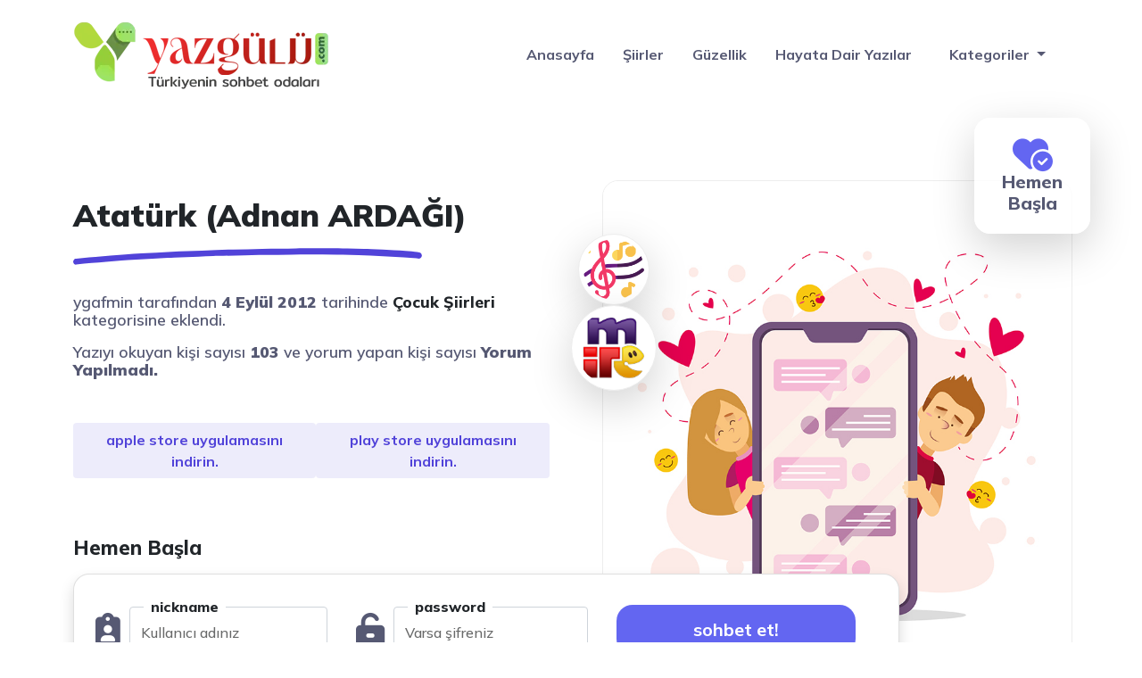

--- FILE ---
content_type: text/html; charset=UTF-8
request_url: https://www.yazgulu.com/cocuk-siirleri/ataturk-adnan-ardagi.html
body_size: 10559
content:
<!DOCTYPE html>
<html itemscope="" itemtype="http://schema.org/WebPage" lang="tr">
<head>
  <meta charset="UTF-8" />
  <meta name="viewport" content="width=device-width, initial-scale=1">
  <meta http-equiv="X-UA-Compatible" content="IE=edge">
  <title>Atatürk (Adnan ARDAĞI) - Yazgulu.com - Güzel sözler, şiirler ve anlamlı aşk sözleri</title>
  <meta name="google" content="notranslate" />
  <meta name="theme-color" content="#ffffff">
  <meta name="owner" content="1001RENK">
  <meta name="author" content="1001RENK">
  <link rel="shortcut icon" href="https://www.yazgulu.com/wp-content/uploads/2023/05/ua-favicon.png">
  <meta http-equiv="X-UA-Compatible" content="IE=edge">
  <link rel="alternate" type="application/rss+xml" title="RSS 2.0" href="https://www.yazgulu.com/feed" />
  <link rel="alternate" type="text/xml" title="RSS .92" href="https://www.yazgulu.com/feed/rss" />
  <link rel="alternate" type="application/atom+xml" title="Atom 0.3" href="https://www.yazgulu.com/feed/atom" />
  <link rel="pingback" href="https://www.yazgulu.com/xmlrpc.php" />
  <link rel="profile" href="https://gmpg.org/xfn/11" />
  <link rel="shortcut icon" href="https://www.yazgulu.com/wp-content/themes/vSohbet/resimler/ua-favicon.png">
  <link rel="stylesheet" href="https://www.yazgulu.com/wp-content/themes/vSohbet/css/bootstrap.min.css" type="text/css" media="screen" />
  <link rel="stylesheet" href="https://www.yazgulu.com/wp-content/themes/vSohbet/style.css" type="text/css" media="screen" />
  <meta name='robots' content='index, follow, max-image-preview:large, max-snippet:-1, max-video-preview:-1' />

	<!-- This site is optimized with the Yoast SEO plugin v20.10 - https://yoast.com/wordpress/plugins/seo/ -->
	<link rel="canonical" href="https://www.yazgulu.com/cocuk-siirleri/ataturk-adnan-ardagi.html" />
	<meta property="og:locale" content="tr_TR" />
	<meta property="og:type" content="article" />
	<meta property="og:title" content="Atatürk (Adnan ARDAĞI) - Yazgulu.com - Güzel sözler, şiirler ve anlamlı aşk sözleri" />
	<meta property="og:description" content=" Şimdi bir deniz varsaPamuk tarlalarıRüzgarlar altındaŞimdi bir tren geçiyorsa ovalardan. Buğday sarısı güneşteBir kuş uçuyorsaŞimdi bir bayrak dalgalanıyorsaAylı yıldızlı&#8230; Yaşamak seninle güzelYaşamak bunun için büyükSevgili Atatürk." />
	<meta property="og:url" content="https://www.yazgulu.com/cocuk-siirleri/ataturk-adnan-ardagi.html" />
	<meta property="og:site_name" content="Yazgulu.com - Güzel sözler, şiirler ve anlamlı aşk sözleri" />
	<meta property="article:published_time" content="2012-09-04T04:29:14+00:00" />
	<meta name="author" content="ygafmin" />
	<meta name="twitter:card" content="summary_large_image" />
	<meta name="twitter:label1" content="Yazan:" />
	<meta name="twitter:data1" content="ygafmin" />
	<script type="application/ld+json" class="yoast-schema-graph">{"@context":"https://schema.org","@graph":[{"@type":"WebPage","@id":"https://www.yazgulu.com/cocuk-siirleri/ataturk-adnan-ardagi.html","url":"https://www.yazgulu.com/cocuk-siirleri/ataturk-adnan-ardagi.html","name":"Atatürk (Adnan ARDAĞI) - Yazgulu.com - Güzel sözler, şiirler ve anlamlı aşk sözleri","isPartOf":{"@id":"https://www.yazgulu.com/#website"},"datePublished":"2012-09-04T04:29:14+00:00","dateModified":"2012-09-04T04:29:14+00:00","author":{"@id":"https://www.yazgulu.com/#/schema/person/b47d99565be909e216dbf054ef1fa9b0"},"breadcrumb":{"@id":"https://www.yazgulu.com/cocuk-siirleri/ataturk-adnan-ardagi.html#breadcrumb"},"inLanguage":"tr","potentialAction":[{"@type":"ReadAction","target":["https://www.yazgulu.com/cocuk-siirleri/ataturk-adnan-ardagi.html"]}]},{"@type":"BreadcrumbList","@id":"https://www.yazgulu.com/cocuk-siirleri/ataturk-adnan-ardagi.html#breadcrumb","itemListElement":[{"@type":"ListItem","position":1,"name":"Anasayfa","item":"https://www.yazgulu.com/"},{"@type":"ListItem","position":2,"name":"Atatürk (Adnan ARDAĞI)"}]},{"@type":"WebSite","@id":"https://www.yazgulu.com/#website","url":"https://www.yazgulu.com/","name":"Yazgulu.com - Güzel sözler, şiirler ve anlamlı aşk sözleri","description":"Yazgülü Sohbet - Mobil sohbet, sohbet odaları, Chat odaları, Canlı sohbet, Online Chat, Yaz gülü Chat, Yazgulu sohbet ve Chat ortamı ve daha fazlasını içerir.","potentialAction":[{"@type":"SearchAction","target":{"@type":"EntryPoint","urlTemplate":"https://www.yazgulu.com/?s={search_term_string}"},"query-input":"required name=search_term_string"}],"inLanguage":"tr"},{"@type":"Person","@id":"https://www.yazgulu.com/#/schema/person/b47d99565be909e216dbf054ef1fa9b0","name":"ygafmin","image":{"@type":"ImageObject","inLanguage":"tr","@id":"https://www.yazgulu.com/#/schema/person/image/","url":"https://secure.gravatar.com/avatar/b9953f8fe3c554570f5becf2145ae3d1?s=96&d=mm&r=g","contentUrl":"https://secure.gravatar.com/avatar/b9953f8fe3c554570f5becf2145ae3d1?s=96&d=mm&r=g","caption":"ygafmin"},"url":"https://www.yazgulu.com/author/ygafmin"}]}</script>
	<!-- / Yoast SEO plugin. -->


<link rel='dns-prefetch' href='//secure.gravatar.com' />
<link rel='dns-prefetch' href='//stats.wp.com' />
<link rel='dns-prefetch' href='//cdnjs.cloudflare.com' />
<link rel='dns-prefetch' href='//use.fontawesome.com' />
<link rel='dns-prefetch' href='//fonts.googleapis.com' />
<link rel='dns-prefetch' href='//v0.wordpress.com' />
<link rel='dns-prefetch' href='//widgets.wp.com' />
<link rel='dns-prefetch' href='//s0.wp.com' />
<link rel='dns-prefetch' href='//0.gravatar.com' />
<link rel='dns-prefetch' href='//1.gravatar.com' />
<link rel='dns-prefetch' href='//2.gravatar.com' />
<link rel='dns-prefetch' href='//i0.wp.com' />
<link rel="alternate" type="application/rss+xml" title="Yazgulu.com - Güzel sözler, şiirler ve anlamlı aşk sözleri &raquo; Atatürk (Adnan ARDAĞI) yorum beslemesi" href="https://www.yazgulu.com/cocuk-siirleri/ataturk-adnan-ardagi.html/feed" />
<script type="text/javascript">
window._wpemojiSettings = {"baseUrl":"https:\/\/s.w.org\/images\/core\/emoji\/14.0.0\/72x72\/","ext":".png","svgUrl":"https:\/\/s.w.org\/images\/core\/emoji\/14.0.0\/svg\/","svgExt":".svg","source":{"concatemoji":"https:\/\/www.yazgulu.com\/wp-includes\/js\/wp-emoji-release.min.js?ver=6.2.8"}};
/*! This file is auto-generated */
!function(e,a,t){var n,r,o,i=a.createElement("canvas"),p=i.getContext&&i.getContext("2d");function s(e,t){p.clearRect(0,0,i.width,i.height),p.fillText(e,0,0);e=i.toDataURL();return p.clearRect(0,0,i.width,i.height),p.fillText(t,0,0),e===i.toDataURL()}function c(e){var t=a.createElement("script");t.src=e,t.defer=t.type="text/javascript",a.getElementsByTagName("head")[0].appendChild(t)}for(o=Array("flag","emoji"),t.supports={everything:!0,everythingExceptFlag:!0},r=0;r<o.length;r++)t.supports[o[r]]=function(e){if(p&&p.fillText)switch(p.textBaseline="top",p.font="600 32px Arial",e){case"flag":return s("\ud83c\udff3\ufe0f\u200d\u26a7\ufe0f","\ud83c\udff3\ufe0f\u200b\u26a7\ufe0f")?!1:!s("\ud83c\uddfa\ud83c\uddf3","\ud83c\uddfa\u200b\ud83c\uddf3")&&!s("\ud83c\udff4\udb40\udc67\udb40\udc62\udb40\udc65\udb40\udc6e\udb40\udc67\udb40\udc7f","\ud83c\udff4\u200b\udb40\udc67\u200b\udb40\udc62\u200b\udb40\udc65\u200b\udb40\udc6e\u200b\udb40\udc67\u200b\udb40\udc7f");case"emoji":return!s("\ud83e\udef1\ud83c\udffb\u200d\ud83e\udef2\ud83c\udfff","\ud83e\udef1\ud83c\udffb\u200b\ud83e\udef2\ud83c\udfff")}return!1}(o[r]),t.supports.everything=t.supports.everything&&t.supports[o[r]],"flag"!==o[r]&&(t.supports.everythingExceptFlag=t.supports.everythingExceptFlag&&t.supports[o[r]]);t.supports.everythingExceptFlag=t.supports.everythingExceptFlag&&!t.supports.flag,t.DOMReady=!1,t.readyCallback=function(){t.DOMReady=!0},t.supports.everything||(n=function(){t.readyCallback()},a.addEventListener?(a.addEventListener("DOMContentLoaded",n,!1),e.addEventListener("load",n,!1)):(e.attachEvent("onload",n),a.attachEvent("onreadystatechange",function(){"complete"===a.readyState&&t.readyCallback()})),(e=t.source||{}).concatemoji?c(e.concatemoji):e.wpemoji&&e.twemoji&&(c(e.twemoji),c(e.wpemoji)))}(window,document,window._wpemojiSettings);
</script>
<style type="text/css">
img.wp-smiley,
img.emoji {
	display: inline !important;
	border: none !important;
	box-shadow: none !important;
	height: 1em !important;
	width: 1em !important;
	margin: 0 0.07em !important;
	vertical-align: -0.1em !important;
	background: none !important;
	padding: 0 !important;
}
</style>
	<link rel='stylesheet' id='fa5-css' href='https://cdnjs.cloudflare.com/ajax/libs/font-awesome/6.2.1/css/all.min.css?ver=6.2.1' type='text/css' media='all' />
<link rel='stylesheet' id='fa5-v4-shims-css' href='https://use.fontawesome.com/releases/v5.13.0/css/v4-shims.css?ver=5.13.0' type='text/css' media='all' />
<link rel='stylesheet' id='wp-block-library-css' href='https://www.yazgulu.com/wp-includes/css/dist/block-library/style.min.css?ver=6.2.8' type='text/css' media='all' />
<style id='wp-block-library-inline-css' type='text/css'>
.has-text-align-justify{text-align:justify;}
</style>
<link rel='stylesheet' id='jetpack-videopress-video-block-view-css' href='https://www.yazgulu.com/wp-content/plugins/jetpack/jetpack_vendor/automattic/jetpack-videopress/build/block-editor/blocks/video/view.css?minify=false&#038;ver=34ae973733627b74a14e' type='text/css' media='all' />
<link rel='stylesheet' id='mediaelement-css' href='https://www.yazgulu.com/wp-includes/js/mediaelement/mediaelementplayer-legacy.min.css?ver=4.2.17' type='text/css' media='all' />
<link rel='stylesheet' id='wp-mediaelement-css' href='https://www.yazgulu.com/wp-includes/js/mediaelement/wp-mediaelement.min.css?ver=6.2.8' type='text/css' media='all' />
<link rel='stylesheet' id='classic-theme-styles-css' href='https://www.yazgulu.com/wp-includes/css/classic-themes.min.css?ver=6.2.8' type='text/css' media='all' />
<style id='global-styles-inline-css' type='text/css'>
body{--wp--preset--color--black: #000000;--wp--preset--color--cyan-bluish-gray: #abb8c3;--wp--preset--color--white: #ffffff;--wp--preset--color--pale-pink: #f78da7;--wp--preset--color--vivid-red: #cf2e2e;--wp--preset--color--luminous-vivid-orange: #ff6900;--wp--preset--color--luminous-vivid-amber: #fcb900;--wp--preset--color--light-green-cyan: #7bdcb5;--wp--preset--color--vivid-green-cyan: #00d084;--wp--preset--color--pale-cyan-blue: #8ed1fc;--wp--preset--color--vivid-cyan-blue: #0693e3;--wp--preset--color--vivid-purple: #9b51e0;--wp--preset--gradient--vivid-cyan-blue-to-vivid-purple: linear-gradient(135deg,rgba(6,147,227,1) 0%,rgb(155,81,224) 100%);--wp--preset--gradient--light-green-cyan-to-vivid-green-cyan: linear-gradient(135deg,rgb(122,220,180) 0%,rgb(0,208,130) 100%);--wp--preset--gradient--luminous-vivid-amber-to-luminous-vivid-orange: linear-gradient(135deg,rgba(252,185,0,1) 0%,rgba(255,105,0,1) 100%);--wp--preset--gradient--luminous-vivid-orange-to-vivid-red: linear-gradient(135deg,rgba(255,105,0,1) 0%,rgb(207,46,46) 100%);--wp--preset--gradient--very-light-gray-to-cyan-bluish-gray: linear-gradient(135deg,rgb(238,238,238) 0%,rgb(169,184,195) 100%);--wp--preset--gradient--cool-to-warm-spectrum: linear-gradient(135deg,rgb(74,234,220) 0%,rgb(151,120,209) 20%,rgb(207,42,186) 40%,rgb(238,44,130) 60%,rgb(251,105,98) 80%,rgb(254,248,76) 100%);--wp--preset--gradient--blush-light-purple: linear-gradient(135deg,rgb(255,206,236) 0%,rgb(152,150,240) 100%);--wp--preset--gradient--blush-bordeaux: linear-gradient(135deg,rgb(254,205,165) 0%,rgb(254,45,45) 50%,rgb(107,0,62) 100%);--wp--preset--gradient--luminous-dusk: linear-gradient(135deg,rgb(255,203,112) 0%,rgb(199,81,192) 50%,rgb(65,88,208) 100%);--wp--preset--gradient--pale-ocean: linear-gradient(135deg,rgb(255,245,203) 0%,rgb(182,227,212) 50%,rgb(51,167,181) 100%);--wp--preset--gradient--electric-grass: linear-gradient(135deg,rgb(202,248,128) 0%,rgb(113,206,126) 100%);--wp--preset--gradient--midnight: linear-gradient(135deg,rgb(2,3,129) 0%,rgb(40,116,252) 100%);--wp--preset--duotone--dark-grayscale: url('#wp-duotone-dark-grayscale');--wp--preset--duotone--grayscale: url('#wp-duotone-grayscale');--wp--preset--duotone--purple-yellow: url('#wp-duotone-purple-yellow');--wp--preset--duotone--blue-red: url('#wp-duotone-blue-red');--wp--preset--duotone--midnight: url('#wp-duotone-midnight');--wp--preset--duotone--magenta-yellow: url('#wp-duotone-magenta-yellow');--wp--preset--duotone--purple-green: url('#wp-duotone-purple-green');--wp--preset--duotone--blue-orange: url('#wp-duotone-blue-orange');--wp--preset--font-size--small: 13px;--wp--preset--font-size--medium: 20px;--wp--preset--font-size--large: 36px;--wp--preset--font-size--x-large: 42px;--wp--preset--spacing--20: 0.44rem;--wp--preset--spacing--30: 0.67rem;--wp--preset--spacing--40: 1rem;--wp--preset--spacing--50: 1.5rem;--wp--preset--spacing--60: 2.25rem;--wp--preset--spacing--70: 3.38rem;--wp--preset--spacing--80: 5.06rem;--wp--preset--shadow--natural: 6px 6px 9px rgba(0, 0, 0, 0.2);--wp--preset--shadow--deep: 12px 12px 50px rgba(0, 0, 0, 0.4);--wp--preset--shadow--sharp: 6px 6px 0px rgba(0, 0, 0, 0.2);--wp--preset--shadow--outlined: 6px 6px 0px -3px rgba(255, 255, 255, 1), 6px 6px rgba(0, 0, 0, 1);--wp--preset--shadow--crisp: 6px 6px 0px rgba(0, 0, 0, 1);}:where(.is-layout-flex){gap: 0.5em;}body .is-layout-flow > .alignleft{float: left;margin-inline-start: 0;margin-inline-end: 2em;}body .is-layout-flow > .alignright{float: right;margin-inline-start: 2em;margin-inline-end: 0;}body .is-layout-flow > .aligncenter{margin-left: auto !important;margin-right: auto !important;}body .is-layout-constrained > .alignleft{float: left;margin-inline-start: 0;margin-inline-end: 2em;}body .is-layout-constrained > .alignright{float: right;margin-inline-start: 2em;margin-inline-end: 0;}body .is-layout-constrained > .aligncenter{margin-left: auto !important;margin-right: auto !important;}body .is-layout-constrained > :where(:not(.alignleft):not(.alignright):not(.alignfull)){max-width: var(--wp--style--global--content-size);margin-left: auto !important;margin-right: auto !important;}body .is-layout-constrained > .alignwide{max-width: var(--wp--style--global--wide-size);}body .is-layout-flex{display: flex;}body .is-layout-flex{flex-wrap: wrap;align-items: center;}body .is-layout-flex > *{margin: 0;}:where(.wp-block-columns.is-layout-flex){gap: 2em;}.has-black-color{color: var(--wp--preset--color--black) !important;}.has-cyan-bluish-gray-color{color: var(--wp--preset--color--cyan-bluish-gray) !important;}.has-white-color{color: var(--wp--preset--color--white) !important;}.has-pale-pink-color{color: var(--wp--preset--color--pale-pink) !important;}.has-vivid-red-color{color: var(--wp--preset--color--vivid-red) !important;}.has-luminous-vivid-orange-color{color: var(--wp--preset--color--luminous-vivid-orange) !important;}.has-luminous-vivid-amber-color{color: var(--wp--preset--color--luminous-vivid-amber) !important;}.has-light-green-cyan-color{color: var(--wp--preset--color--light-green-cyan) !important;}.has-vivid-green-cyan-color{color: var(--wp--preset--color--vivid-green-cyan) !important;}.has-pale-cyan-blue-color{color: var(--wp--preset--color--pale-cyan-blue) !important;}.has-vivid-cyan-blue-color{color: var(--wp--preset--color--vivid-cyan-blue) !important;}.has-vivid-purple-color{color: var(--wp--preset--color--vivid-purple) !important;}.has-black-background-color{background-color: var(--wp--preset--color--black) !important;}.has-cyan-bluish-gray-background-color{background-color: var(--wp--preset--color--cyan-bluish-gray) !important;}.has-white-background-color{background-color: var(--wp--preset--color--white) !important;}.has-pale-pink-background-color{background-color: var(--wp--preset--color--pale-pink) !important;}.has-vivid-red-background-color{background-color: var(--wp--preset--color--vivid-red) !important;}.has-luminous-vivid-orange-background-color{background-color: var(--wp--preset--color--luminous-vivid-orange) !important;}.has-luminous-vivid-amber-background-color{background-color: var(--wp--preset--color--luminous-vivid-amber) !important;}.has-light-green-cyan-background-color{background-color: var(--wp--preset--color--light-green-cyan) !important;}.has-vivid-green-cyan-background-color{background-color: var(--wp--preset--color--vivid-green-cyan) !important;}.has-pale-cyan-blue-background-color{background-color: var(--wp--preset--color--pale-cyan-blue) !important;}.has-vivid-cyan-blue-background-color{background-color: var(--wp--preset--color--vivid-cyan-blue) !important;}.has-vivid-purple-background-color{background-color: var(--wp--preset--color--vivid-purple) !important;}.has-black-border-color{border-color: var(--wp--preset--color--black) !important;}.has-cyan-bluish-gray-border-color{border-color: var(--wp--preset--color--cyan-bluish-gray) !important;}.has-white-border-color{border-color: var(--wp--preset--color--white) !important;}.has-pale-pink-border-color{border-color: var(--wp--preset--color--pale-pink) !important;}.has-vivid-red-border-color{border-color: var(--wp--preset--color--vivid-red) !important;}.has-luminous-vivid-orange-border-color{border-color: var(--wp--preset--color--luminous-vivid-orange) !important;}.has-luminous-vivid-amber-border-color{border-color: var(--wp--preset--color--luminous-vivid-amber) !important;}.has-light-green-cyan-border-color{border-color: var(--wp--preset--color--light-green-cyan) !important;}.has-vivid-green-cyan-border-color{border-color: var(--wp--preset--color--vivid-green-cyan) !important;}.has-pale-cyan-blue-border-color{border-color: var(--wp--preset--color--pale-cyan-blue) !important;}.has-vivid-cyan-blue-border-color{border-color: var(--wp--preset--color--vivid-cyan-blue) !important;}.has-vivid-purple-border-color{border-color: var(--wp--preset--color--vivid-purple) !important;}.has-vivid-cyan-blue-to-vivid-purple-gradient-background{background: var(--wp--preset--gradient--vivid-cyan-blue-to-vivid-purple) !important;}.has-light-green-cyan-to-vivid-green-cyan-gradient-background{background: var(--wp--preset--gradient--light-green-cyan-to-vivid-green-cyan) !important;}.has-luminous-vivid-amber-to-luminous-vivid-orange-gradient-background{background: var(--wp--preset--gradient--luminous-vivid-amber-to-luminous-vivid-orange) !important;}.has-luminous-vivid-orange-to-vivid-red-gradient-background{background: var(--wp--preset--gradient--luminous-vivid-orange-to-vivid-red) !important;}.has-very-light-gray-to-cyan-bluish-gray-gradient-background{background: var(--wp--preset--gradient--very-light-gray-to-cyan-bluish-gray) !important;}.has-cool-to-warm-spectrum-gradient-background{background: var(--wp--preset--gradient--cool-to-warm-spectrum) !important;}.has-blush-light-purple-gradient-background{background: var(--wp--preset--gradient--blush-light-purple) !important;}.has-blush-bordeaux-gradient-background{background: var(--wp--preset--gradient--blush-bordeaux) !important;}.has-luminous-dusk-gradient-background{background: var(--wp--preset--gradient--luminous-dusk) !important;}.has-pale-ocean-gradient-background{background: var(--wp--preset--gradient--pale-ocean) !important;}.has-electric-grass-gradient-background{background: var(--wp--preset--gradient--electric-grass) !important;}.has-midnight-gradient-background{background: var(--wp--preset--gradient--midnight) !important;}.has-small-font-size{font-size: var(--wp--preset--font-size--small) !important;}.has-medium-font-size{font-size: var(--wp--preset--font-size--medium) !important;}.has-large-font-size{font-size: var(--wp--preset--font-size--large) !important;}.has-x-large-font-size{font-size: var(--wp--preset--font-size--x-large) !important;}
.wp-block-navigation a:where(:not(.wp-element-button)){color: inherit;}
:where(.wp-block-columns.is-layout-flex){gap: 2em;}
.wp-block-pullquote{font-size: 1.5em;line-height: 1.6;}
</style>
<link rel='stylesheet' id='csf-google-web-fonts-_prefix_my_options-css' href='//fonts.googleapis.com/css?family=Barlow%3A600%3Alatin-ext%7CLato%3A900%3Alatin%7COld+Standard+TT%7CBarlow%3A600%3Alatin-ext%7CLato%3A900%3Alatin%7COld+Standard+TT' type='text/css' media='all' />
<link rel='stylesheet' id='jetpack_css-css' href='https://www.yazgulu.com/wp-content/plugins/jetpack/css/jetpack.css?ver=12.3.1' type='text/css' media='all' />
<script type='text/javascript' id='jetpack_related-posts-js-extra'>
/* <![CDATA[ */
var related_posts_js_options = {"post_heading":"h4"};
/* ]]> */
</script>
<script type='text/javascript' src='https://www.yazgulu.com/wp-content/plugins/jetpack/_inc/build/related-posts/related-posts.min.js?ver=20211209' id='jetpack_related-posts-js'></script>
<link rel="https://api.w.org/" href="https://www.yazgulu.com/wp-json/" /><link rel="alternate" type="application/json" href="https://www.yazgulu.com/wp-json/wp/v2/posts/1304" /><link rel="EditURI" type="application/rsd+xml" title="RSD" href="https://www.yazgulu.com/xmlrpc.php?rsd" />
<link rel="wlwmanifest" type="application/wlwmanifest+xml" href="https://www.yazgulu.com/wp-includes/wlwmanifest.xml" />
<meta name="generator" content="WordPress 6.2.8" />
<link rel='shortlink' href='https://wp.me/p842O1-l2' />
<link rel="alternate" type="application/json+oembed" href="https://www.yazgulu.com/wp-json/oembed/1.0/embed?url=https%3A%2F%2Fwww.yazgulu.com%2Fcocuk-siirleri%2Fataturk-adnan-ardagi.html" />
<link rel="alternate" type="text/xml+oembed" href="https://www.yazgulu.com/wp-json/oembed/1.0/embed?url=https%3A%2F%2Fwww.yazgulu.com%2Fcocuk-siirleri%2Fataturk-adnan-ardagi.html&#038;format=xml" />
	<style>img#wpstats{display:none}</style>
		<link rel="icon" href="https://i0.wp.com/www.yazgulu.com/wp-content/uploads/2023/05/ua-favicon.png?fit=32%2C28&#038;ssl=1" sizes="32x32" />
<link rel="icon" href="https://i0.wp.com/www.yazgulu.com/wp-content/uploads/2023/05/ua-favicon.png?fit=151%2C133&#038;ssl=1" sizes="192x192" />
<link rel="apple-touch-icon" href="https://i0.wp.com/www.yazgulu.com/wp-content/uploads/2023/05/ua-favicon.png?fit=151%2C133&#038;ssl=1" />
<meta name="msapplication-TileImage" content="https://i0.wp.com/www.yazgulu.com/wp-content/uploads/2023/05/ua-favicon.png?fit=151%2C133&#038;ssl=1" />
  <!-- Google tag (gtag.js) -->
<script async src="https://www.googletagmanager.com/gtag/js?id=UA-263604044-1"></script>
<script>
  window.dataLayer = window.dataLayer || [];
  function gtag(){dataLayer.push(arguments);}
  gtag('js', new Date());

  gtag('config', 'UA-263604044-1');
</script>
</head>

<body>
  <header class="navbar-sticky">
    <nav class="navbar navbar-expand-lg menu">
      <div class="container">

  <a class="navbar-brand" href="https://www.yazgulu.com">
  <img src="https://www.yazgulu.com/wp-content/uploads/2023/06/logo-1.webp" alt="Atatürk (Adnan ARDAĞI) - Yazgulu.com - Güzel sözler, şiirler ve anlamlı aşk sözleri" width="100" height="100" />
 </a>  
      
       
        <button class="navbar-toggler" type="button" data-bs-toggle="collapse" data-bs-target="#navbarSupportedContent"
          aria-controls="navbarSupportedContent" aria-expanded="false" aria-label="Toggle navigation">
          <span><i class="fa-solid fa-bars"></i></span>
        </button>
        <div class="collapse navbar-collapse" id="navbarSupportedContent">
<ul id="menu-header" class="navbar-nav ms-auto mb-2 mb-lg-0 asp-menu"><li id="menu-item-16524" class="menu-item menu-item-type-custom menu-item-object-custom menu-item-home menu-item-16524"><a href="https://www.yazgulu.com">Anasayfa</a></li>
<li id="menu-item-16550" class="menu-item menu-item-type-taxonomy menu-item-object-category menu-item-16550"><a href="https://www.yazgulu.com/./siir-bahcesi">Şiirler</a></li>
<li id="menu-item-16548" class="menu-item menu-item-type-taxonomy menu-item-object-category menu-item-16548"><a href="https://www.yazgulu.com/./guzellik">Güzellik</a></li>
<li id="menu-item-16549" class="menu-item menu-item-type-taxonomy menu-item-object-category menu-item-16549"><a href="https://www.yazgulu.com/./hayata-dair-yazilar">Hayata Dair Yazılar</a></li>
</ul>       <li class="nav-item dropdown">
              <a class="nav-link dropdown-toggle" href="#" role="button" data-bs-toggle="dropdown"
                aria-expanded="false">
                Kategoriler
              </a>
              <ul class="dropdown-menu">
<li>	<li class="cat-item cat-item-25"><a href="https://www.yazgulu.com/./anneler-gunu-mesajlari">Anneler günü mesajları</a>
</li>
	<li class="cat-item cat-item-26"><a href="https://www.yazgulu.com/./ask-sevgi-mesajlari">Aşk Sevgi Mesajları</a>
</li>
	<li class="cat-item cat-item-31"><a href="https://www.yazgulu.com/./ayrilik-ayrilma-mesajlari">Ayrılık ayrılma Mesajları</a>
</li>
	<li class="cat-item cat-item-33"><a href="https://www.yazgulu.com/./bayram-mesajlari">Bayram mesajları</a>
</li>
	<li class="cat-item cat-item-6"><a href="https://www.yazgulu.com/./cocuk-sagligi">Çocuk Sağlığı</a>
</li>
	<li class="cat-item cat-item-14"><a href="https://www.yazgulu.com/./cocuk-siirleri">Çocuk Şiirleri</a>
</li>
	<li class="cat-item cat-item-23"><a href="https://www.yazgulu.com/./dagarcik">Dağarcık</a>
</li>
	<li class="cat-item cat-item-10"><a href="https://www.yazgulu.com/./diyet-fitnes">Diyet &amp; Fitnes</a>
</li>
	<li class="cat-item cat-item-9"><a href="https://www.yazgulu.com/./diyetler">Diyetler</a>
</li>
	<li class="cat-item cat-item-28"><a href="https://www.yazgulu.com/./dogum-gunu-mesajlari">Doğum günü Mesajları</a>
</li>
	<li class="cat-item cat-item-27"><a href="https://www.yazgulu.com/./dostluk-mesajlari">Dostluk Mesajları</a>
</li>
	<li class="cat-item cat-item-373"><a href="https://www.yazgulu.com/./dua-bahcesi">Dua Bahçesi</a>
</li>
	<li class="cat-item cat-item-584"><a href="https://www.yazgulu.com/./english-poems">English Poems</a>
</li>
	<li class="cat-item cat-item-8"><a href="https://www.yazgulu.com/./estetik">Estetik</a>
</li>
	<li class="cat-item cat-item-30"><a href="https://www.yazgulu.com/./evlilik-kutlama-mesajlari">Evlilik kutlama Mesajları</a>
</li>
	<li class="cat-item cat-item-1"><a href="https://www.yazgulu.com/./genel">Genel</a>
</li>
	<li class="cat-item cat-item-11"><a href="https://www.yazgulu.com/./guzellik">Güzellik</a>
</li>
	<li class="cat-item cat-item-41"><a href="https://www.yazgulu.com/./hayata-dair-yazilar">Hayata Dair Yazılar</a>
</li>
	<li class="cat-item cat-item-36"><a href="https://www.yazgulu.com/./kadir-gecesi">Kadir Gecesi</a>
</li>
	<li class="cat-item cat-item-5"><a href="https://www.yazgulu.com/./kadin-sagligi">Kadın Sağlığı</a>
</li>
	<li class="cat-item cat-item-35"><a href="https://www.yazgulu.com/./kandil-mesajlari">Kandil mesajları</a>
</li>
	<li class="cat-item cat-item-42"><a href="https://www.yazgulu.com/./kissalar">Kıssalar</a>
</li>
	<li class="cat-item cat-item-61"><a href="https://www.yazgulu.com/./komik-yazilar">Komik Yazılar</a>
</li>
	<li class="cat-item cat-item-65"><a href="https://www.yazgulu.com/./oyku">Öykü</a>
</li>
	<li class="cat-item cat-item-32"><a href="https://www.yazgulu.com/./ozlem-hasret-mesajlari">Özlem hasret Mesajları</a>
</li>
	<li class="cat-item cat-item-38"><a href="https://www.yazgulu.com/./ozlu-sozler">Özlü Sözler</a>
</li>
	<li class="cat-item cat-item-29"><a href="https://www.yazgulu.com/./ozur-mesajlari">Özür Mesajları</a>
</li>
	<li class="cat-item cat-item-725"><a href="https://www.yazgulu.com/./resimli-guzel-sozler">Resimli Güzel Sözler</a>
</li>
	<li class="cat-item cat-item-22"><a href="https://www.yazgulu.com/./saglik-haberleri">Sağlık Haberleri</a>
</li>
	<li class="cat-item cat-item-17"><a href="https://www.yazgulu.com/./sevgi-ve-arkadaslik">Sevgi ve Arkadaşlık</a>
</li>
	<li class="cat-item cat-item-34"><a href="https://www.yazgulu.com/./sevgililer-gunu-mesajlari">Sevgililer günü mesajları</a>
</li>
	<li class="cat-item cat-item-21"><a href="https://www.yazgulu.com/./sevgiliye-mektup">Sevgiliye Mektup</a>
</li>
	<li class="cat-item cat-item-62"><a href="https://www.yazgulu.com/./siir-bahcesi">Şiirler</a>
</li>
	<li class="cat-item cat-item-679"><a href="https://www.yazgulu.com/./sohbet-odalari">Sohbet Odaları</a>
</li>
	<li class="cat-item cat-item-67"><a href="https://www.yazgulu.com/./tanitim-yazilari">Tanıtım Yazıları</a>
</li>
	<li class="cat-item cat-item-12"><a href="https://www.yazgulu.com/./yazgulu-yazilar">Yazgulu Yazılar</a>
</li>
	<li class="cat-item cat-item-43"><a href="https://www.yazgulu.com/./yemek-ve-pasta-tarifleri">Yemek ve Pasta Tarifleri</a>
<ul class='children'>
	<li class="cat-item cat-item-48"><a href="https://www.yazgulu.com/./yemek-ve-pasta-tarifleri/borekler">Börekler</a>
</li>
	<li class="cat-item cat-item-56"><a href="https://www.yazgulu.com/./yemek-ve-pasta-tarifleri/corbalar">Çorbalar</a>
</li>
	<li class="cat-item cat-item-50"><a href="https://www.yazgulu.com/./yemek-ve-pasta-tarifleri/dondurmalar">Dondurmalar</a>
</li>
	<li class="cat-item cat-item-60"><a href="https://www.yazgulu.com/./yemek-ve-pasta-tarifleri/hamur-isleri">Hamur İşleri</a>
</li>
	<li class="cat-item cat-item-374"><a href="https://www.yazgulu.com/./yemek-ve-pasta-tarifleri/kekler">Kekler</a>
</li>
	<li class="cat-item cat-item-45"><a href="https://www.yazgulu.com/./yemek-ve-pasta-tarifleri/kurabiyeler">Kurabiyeler</a>
</li>
	<li class="cat-item cat-item-44"><a href="https://www.yazgulu.com/./yemek-ve-pasta-tarifleri/pastalar">Pastalar</a>
</li>
	<li class="cat-item cat-item-59"><a href="https://www.yazgulu.com/./yemek-ve-pasta-tarifleri/pilavlar-makarnalar">Pilavlar &amp; Makarnalar</a>
</li>
	<li class="cat-item cat-item-52"><a href="https://www.yazgulu.com/./yemek-ve-pasta-tarifleri/tatlilar">Tatlılar</a>
</li>
	<li class="cat-item cat-item-46"><a href="https://www.yazgulu.com/./yemek-ve-pasta-tarifleri/yumurtalar-omletler">Yumurtalar &amp; Omletler</a>
</li>
</ul>
</li>
	<li class="cat-item cat-item-37"><a href="https://www.yazgulu.com/./yeni-yil-mesajlari">Yeni yıl mesajları</a>
</li>
</li>
              </ul>
 </li>
        </div>

      </div>
    </nav>
  </header>
<div class="container sohbet-alani">
        <div class="row g-4 g-lg-5"">
  <div class=" col-lg-6 position-relative mb-4 mb-md-0 Sohbet-alani-yazi">
            <h1 class="mb-4 mt-md-5 display-5 detay-baslik-yazi">Atatürk (Adnan ARDAĞI)                <svg width="390.5px" height="21.5px" viewBox="0 0 445.5 21.5" class="cizgisi">
                    <path class="fill-primary opacity-7"
                        d="M409.9,2.6c-9.7-0.6-19.5-1-29.2-1.5c-3.2-0.2-6.4-0.2-9.7-0.3c-7-0.2-14-0.4-20.9-0.5 c-3.9-0.1-7.8-0.2-11.7-0.3c-1.1,0-2.3,0-3.4,0c-2.5,0-5.1,0-7.6,0c-11.5,0-23,0-34.5,0c-2.7,0-5.5,0.1-8.2,0.1 c-6.8,0.1-13.6,0.2-20.3,0.3c-7.7,0.1-15.3,0.1-23,0.3c-12.4,0.3-24.8,0.6-37.1,0.9c-7.2,0.2-14.3,0.3-21.5,0.6 c-12.3,0.5-24.7,1-37,1.5c-6.7,0.3-13.5,0.5-20.2,0.9C112.7,5.3,99.9,6,87.1,6.7C80.3,7.1,73.5,7.4,66.7,8 C54,9.1,41.3,10.1,28.5,11.2c-2.7,0.2-5.5,0.5-8.2,0.7c-5.5,0.5-11,1.2-16.4,1.8c-0.3,0-0.7,0.1-1,0.1c-0.7,0.2-1.2,0.5-1.7,1 C0.4,15.6,0,16.6,0,17.6c0,1,0.4,2,1.1,2.7c0.7,0.7,1.8,1.2,2.7,1.1c6.6-0.7,13.2-1.5,19.8-2.1c6.1-0.5,12.3-1,18.4-1.6 c6.7-0.6,13.4-1.1,20.1-1.7c2.7-0.2,5.4-0.5,8.1-0.7c10.4-0.6,20.9-1.1,31.3-1.7c6.5-0.4,13-0.7,19.5-1.1c2.7-0.1,5.4-0.3,8.1-0.4 c10.3-0.4,20.7-0.8,31-1.2c6.3-0.2,12.5-0.5,18.8-0.7c2.1-0.1,4.2-0.2,6.3-0.2c11.2-0.3,22.3-0.5,33.5-0.8 c6.2-0.1,12.5-0.3,18.7-0.4c2.2-0.1,4.4-0.1,6.7-0.1c11.5-0.1,23-0.2,34.6-0.4c7.2-0.1,14.4-0.1,21.6-0.1c12.2,0,24.5,0.1,36.7,0.1 c2.4,0,4.8,0.1,7.2,0.2c6.8,0.2,13.5,0.4,20.3,0.6c5.1,0.2,10.1,0.3,15.2,0.4c3.6,0.1,7.2,0.4,10.8,0.6c10.6,0.6,21.1,1.2,31.7,1.8 c2.7,0.2,5.4,0.4,8,0.6c2.9,0.2,5.8,0.4,8.6,0.7c0.4,0.1,0.9,0.2,1.3,0.3c1.1,0.2,2.2,0.2,3.2-0.4c0.9-0.5,1.6-1.5,1.9-2.5 c0.6-2.2-0.7-4.5-2.9-5.2c-1.9-0.5-3.9-0.7-5.9-0.9c-1.4-0.1-2.7-0.3-4.1-0.4c-2.6-0.3-5.2-0.4-7.9-0.6 C419.7,3.1,414.8,2.9,409.9,2.6z" />
                </svg>
            </h1>
            <div class="col-lg-12 detay-headeraciklamayazi">
                <p>
                ygafmin tarafından <strong>4 Eylül 2012</strong> tarihinde <a href="https://www.yazgulu.com/./cocuk-siirleri" rel="category tag">Çocuk Şiirleri</a> kategorisine eklendi.
                </p>
                <p>Yazıyı okuyan kişi sayısı <b>103</b> ve yorum yapan kişi sayısı <b>Yorum Yapılmadı.</b> </p>
            </div>
      <div class="hstack gap-4 align-items-center">
        
      <a href="/#apple" class="btn btn-primary-soft mb-0" title="apple store">apple store uygulamasını indirin.</a>
 
      <a href="/https://play.google.com/store/apps/details?id=com.asp.trsohbetnet" class="btn btn-primary-soft mb-0" title="play store">play store uygulamasını indirin.</a>
      </div>
    </div>
    <div class="col-lg-6 position-relative sohbet-alani-img">
      <img src="https://www.yazgulu.com/wp-content/themes/vSohbet/resimler/sohbet-alani-resim.jpg" alt="sohbet" width="800" height="900" />
      <div
        class="vstack gap-5 align-items-center position-absolute top-0 start-0 d-none d-md-flex ms-n3 radyo-dinle-btn">
        <a href="/https://www.yazgulu.com/radyo" title="Yazgülü Radyo"  class="animate__animated animate__heartBeat">
          <img class="icon-lg shadow-lg rounded-circle" src="https://www.yazgulu.com/wp-content/themes/vSohbet/resimler/radyo.png" width="50" height="50" alt="avatar">
        </a>
        <a href="/mirc.rar" title="Türkçe mIRC" class="animate__animated animate__heartBeat">
          <img class="icon-xl shadow-lg rounded-circle" src="https://www.yazgulu.com/wp-content/themes/vSohbet/resimler/mirc.png" width="50" height="50" alt="avatar">
        </a>
      </div>
      <div class="position-absolute top-0 end-0 z-index-1 mt-n4 animate__animated animate__backInDown">
        <div class=" text-center shadow-lg hemen-baglan-btn">
          <a href="/sohbet" title="Hemen Başla"><i class="fa-solid fa-heart-circle-check"></i> <br>Hemen Başla</a>
        </div>
      </div>
    </div>  </div>
  <div class="row">
    <div class="col-xl-10 position-relative mt-n3 mt-xl-n9">
      <h2 class="d-none d-xl-block mb-3 sohbettebaglanin">Hemen Başla</h2>
      <form class="card shadow position-relative p-4 pe-md-5 pb-5 pb-md-4 sohbet-form" action="https://www.yazgulu.com/sohbet" method="GET">
        <div class="row g-4 align-items-center">
          <!-- Location -->
          <div class="col-lg-4">
            <div class="form-control-border form-control-transparent form-fs-md d-flex">
              <i class="fa-solid fa-clipboard-user"></i>
              <div class="w-100">
                <label class="form-label">nickname</label>
                <div class="dropdown guest-selector me-2">
                  <input type="text" name="nickname" class="form-guest-selector form-control selection-result"
                    placeholder="Kullanıcı adınız">
                </div>
              </div>
            </div>
          </div>
          <div class="col-lg-4">
            <div class="form-control-border form-control-transparent form-fs-md d-flex">
              <i class="fa-solid fa-unlock-keyhole"></i>
              <div class="w-100">
                <label class="form-label">password</label>
                <div class="dropdown guest-selector me-2">
                  <input type="password" name="password" class="form-guest-selector form-control selection-result"
                    placeholder="Varsa şifreniz" autocomplete="on">
                </div>
              </div>
            </div>
          </div>
          <div class="col-lg-4">
            <button type="submit" class="btn w-100 btn-baglan">sohbet et!</button>
          </div>
        </div>
    </div>
    </form>
  
  </div>
    <section class="detay-geneli">
        <div class="container">
                <div class="col-md-12 detay-yazi-ic">
                <p><p> <br />Şimdi bir deniz varsa<br />Pamuk tarlaları<br />Rüzgarlar altında<br />Şimdi bir tren geçiyorsa ovalardan.</p>
<p>Buğday sarısı güneşte<br />Bir kuş uçuyorsa<br />Şimdi bir bayrak dalgalanıyorsa<br />Aylı yıldızlı&#8230;</p>
<p>Yaşamak seninle güzel<br />Yaşamak bunun için büyük<br />Sevgili Atatürk.</p>
<div class='sharedaddy sd-block sd-like jetpack-likes-widget-wrapper jetpack-likes-widget-unloaded' id='like-post-wrapper-119174789-1304-6915b4154e7f4' data-src='https://widgets.wp.com/likes/#blog_id=119174789&amp;post_id=1304&amp;origin=www.yazgulu.com&amp;obj_id=119174789-1304-6915b4154e7f4' data-name='like-post-frame-119174789-1304-6915b4154e7f4' data-title='Beğen veya Tekrar Blogla'><h3 class="sd-title">Bunu beğen:</h3><div class='likes-widget-placeholder post-likes-widget-placeholder' style='height: 55px;'><span class='button'><span>Beğen</span></span> <span class="loading">Yükleniyor...</span></div><span class='sd-text-color'></span><a class='sd-link-color'></a></div>
<div id='jp-relatedposts' class='jp-relatedposts' >
	<h3 class="jp-relatedposts-headline"><em>İlgili</em></h3>
</div></p>
                    <div class="col-md-12 etiketler">
                        <h4>Konuya ait etiketler</h4>
                         
                    </div>
                                    <div class="clearfix"></div>
                    <div class="container detay-makaleler-alani">
                        <div class="row">
                            <div class="col-12 makaleler-alani-baslik">
                                <h2 class="mb-0">Benzer Yazılar</h2>
                            </div>
                        </div>

                        <div class="row row-cols-1 row-cols-sm-2 row-cols-md-3 row-cols-lg-4">
                        		<div class="col-md-4">
		<div class="col-md-12 makaleler">
              <div class="col-md-12 makale-resimi">
              <a href="https://www.yazgulu.com/cocuk-siirleri/cocukluk-2.html" title="Çocukluk">
              <img width="2048" height="2048" src="https://i0.wp.com/www.yazgulu.com/wp-content/uploads/2023/04/9C7DF27F-EFD9-4786-A7D2-03A348C69276.jpeg?fit=2048%2C2048&amp;ssl=1" class="img-thumbnail wp-post-image" alt="Çocukluk" decoding="async" loading="lazy" title="Çocukluk" srcset="https://i0.wp.com/www.yazgulu.com/wp-content/uploads/2023/04/9C7DF27F-EFD9-4786-A7D2-03A348C69276.jpeg?w=2048&amp;ssl=1 2048w, https://i0.wp.com/www.yazgulu.com/wp-content/uploads/2023/04/9C7DF27F-EFD9-4786-A7D2-03A348C69276.jpeg?resize=300%2C300&amp;ssl=1 300w, https://i0.wp.com/www.yazgulu.com/wp-content/uploads/2023/04/9C7DF27F-EFD9-4786-A7D2-03A348C69276.jpeg?resize=1024%2C1024&amp;ssl=1 1024w, https://i0.wp.com/www.yazgulu.com/wp-content/uploads/2023/04/9C7DF27F-EFD9-4786-A7D2-03A348C69276.jpeg?resize=150%2C150&amp;ssl=1 150w, https://i0.wp.com/www.yazgulu.com/wp-content/uploads/2023/04/9C7DF27F-EFD9-4786-A7D2-03A348C69276.jpeg?resize=768%2C768&amp;ssl=1 768w, https://i0.wp.com/www.yazgulu.com/wp-content/uploads/2023/04/9C7DF27F-EFD9-4786-A7D2-03A348C69276.jpeg?resize=1536%2C1536&amp;ssl=1 1536w" sizes="(max-width: 2048px) 100vw, 2048px" data-attachment-id="16213" data-permalink="https://www.yazgulu.com/cocuk-siirleri/cocukluk-2.html/attachment/9c7df27f-efd9-4786-a7d2-03a348c69276" data-orig-file="https://i0.wp.com/www.yazgulu.com/wp-content/uploads/2023/04/9C7DF27F-EFD9-4786-A7D2-03A348C69276.jpeg?fit=2048%2C2048&amp;ssl=1" data-orig-size="2048,2048" data-comments-opened="1" data-image-meta="{&quot;aperture&quot;:&quot;0&quot;,&quot;credit&quot;:&quot;&quot;,&quot;camera&quot;:&quot;&quot;,&quot;caption&quot;:&quot;&quot;,&quot;created_timestamp&quot;:&quot;0&quot;,&quot;copyright&quot;:&quot;&quot;,&quot;focal_length&quot;:&quot;0&quot;,&quot;iso&quot;:&quot;0&quot;,&quot;shutter_speed&quot;:&quot;0&quot;,&quot;title&quot;:&quot;&quot;,&quot;orientation&quot;:&quot;1&quot;}" data-image-title="9C7DF27F-EFD9-4786-A7D2-03A348C69276" data-image-description="" data-image-caption="" data-medium-file="https://i0.wp.com/www.yazgulu.com/wp-content/uploads/2023/04/9C7DF27F-EFD9-4786-A7D2-03A348C69276.jpeg?fit=300%2C300&amp;ssl=1" data-large-file="https://i0.wp.com/www.yazgulu.com/wp-content/uploads/2023/04/9C7DF27F-EFD9-4786-A7D2-03A348C69276.jpeg?fit=1024%2C1024&amp;ssl=1" /> 
              </a>
              </div>
              <div class="col-md-12 makale-baslik">
                <h2><a href="https://www.yazgulu.com/cocuk-siirleri/cocukluk-2.html" title="Çocukluk">Çocukluk</a></h2>
              </div>
			  </div>
			              </div>
        		<div class="col-md-4">
		<div class="col-md-12 makaleler">
              <div class="col-md-12 makale-resimi">
              <a href="https://www.yazgulu.com/cocuk-siirleri/atamdan-emanet.html" title="ATAMDAN EMANET">
               
              </a>
              </div>
              <div class="col-md-12 makale-baslik">
                <h2><a href="https://www.yazgulu.com/cocuk-siirleri/atamdan-emanet.html" title="ATAMDAN EMANET">ATAMDAN EMANET</a></h2>
              </div>
			  </div>
			              </div>
        		<div class="col-md-4">
		<div class="col-md-12 makaleler">
              <div class="col-md-12 makale-resimi">
              <a href="https://www.yazgulu.com/cocuk-siirleri/tavsanim-fistik.html" title="TAVŞANIM FISTIK">
               
              </a>
              </div>
              <div class="col-md-12 makale-baslik">
                <h2><a href="https://www.yazgulu.com/cocuk-siirleri/tavsanim-fistik.html" title="TAVŞANIM FISTIK">TAVŞANIM FISTIK</a></h2>
              </div>
			  </div>
			              </div>
                                </div>
                    </div>
                </div>
				  <div class="col-md-12 yorumlarimiz">
			<!-- Düzenlemeye buradan başlayabilirsiniz. -->
<div class="spe-title5"><h4><i class="icon-chat-1"></i>Görüşlerinizi bize yazın </h4></div>
<div class="do-comment m25" style="padding: 0px;">
    <div class="do-comment m25" style="margin-bottom: 20px;">
<ul class="yorumlistele" style="padding:0px;">
</ul>
        </div>
<div id="respond">
<h4>
<div class="col-md-12"></div><span class="cancel-comment-reply">
<small><a rel="nofollow" id="cancel-comment-reply-link" href="/cocuk-siirleri/ataturk-adnan-ardagi.html#respond" style="display:none;">Cevabı iptal etmek için tıklayın.</a></small>
</span>
</h4>
<form action="https://www.yazgulu.com/wp-comments-post.php" method="post" id="commentform">
	<div class="do-comment m25" style="padding: 0px;">
</div>
    <div class="do-comment m25">
<script type="text/javascript">
//<![CDATA[
(function() {
document.write(' <div class="do-com-col"><input type="text" name="author" id="author" class="form-control1" placeholder="İsim" style="margin-bottom:10px;" tabindex="1" style="color:#fff;" /></div> ');
document.write(' <div class="do-com-col"><input type="text" name="email" id="email" class="form-control1" placeholder="E-Posta Adresiniz" style="margin-bottom:10px;" tabindex="2" style="color:#fff;" /></div>');

})();
//]]>
</script>
<script type="text/javascript">
//<![CDATA[
(function() {
document.write('<div class="do-com-col"><textarea class="form-control1" name="comment" placeholder="Mesajınız" tabindex="5"></textarea></div>');
})();
//]]>
</script>
<button type="submit" id="submit" name="submit" class="btn btn-yorum-gonder">Yorum yap</button>
<input type='hidden' name='comment_post_ID' value='1304' id='comment_post_ID' />
<input type='hidden' name='comment_parent' id='comment_parent' value='0' />
</form>
</div>
</div>
</div>		</div>
        </div>
    </section>
    <section>
    

--- FILE ---
content_type: text/css
request_url: https://www.yazgulu.com/wp-content/themes/vSohbet/style.css
body_size: 2870
content:
/*
Theme Name: 1001RENK SOHBET√¹
Theme URI: 1001RENK.COM & 1001RENK.NET
Description: 1001RENK SOHBET√¹ Teması. Wordpress Alt Yapısı Kullanılarak Kodlanmıştır.
Author:  1001RENK SOHBET√¹ Wordpress Tema * Domain Adına Lisanslanarak Kullanılmaktadır.
Version: 1.1
*/
/* 1001RENK */
@import url('https://fonts.googleapis.com/css2?family=Mulish:wght@400;500;600;700;800;900;1000&display=swap');
::-webkit-scrollbar {width: 5px;background-color: #eaeaea;border-left: 0px solid #0f3b77;}
::-webkit-scrollbar-thumb {background-color: #0a0111;}
::-webkit-scrollbar-thumb:hover {background-color: #212121;}
.btn {font-family: 'Mulish', sans-serif !important; font-style: normal;}
body, html {font-family: 'Mulish', sans-serif !important; background: #fff}
a {transition: all 0.5s; text-decoration: none;}
a:hover {transition: all 0.5s;}
header {padding: 0px;background-color: #fff;}
header {transition: all 0.2s;}
.aspmenu {position: fixed !important;top: 0;left: 0;width: 100%;animation: navbar-show .50s ease-in-out; box-shadow: 0 .275rem 1.25rem rgba(11, 15, 25, .05), 0 .25rem .5625rem rgba(11, 15, 25, .03);  z-index: 1031}
.menu .asp-buton {display: none;}
.aspmenu .menu .asp-buton {display:flex; background-color: #6366f1 !important; padding: 10px; color: #fff;}
.aspmenu .menu .asp-buton:hover {background: rgb(177, 150, 229) !important; color: rgb(255, 255, 255); transition: all 0.5s ease 0s;}
.nav-link {color: #565973; font-weight: 700;border-radius: 8px;}
.nav-link:hover {color: #fff; background-color: #6366f1; border-radius: 8px;}
.nav-item {padding: 10px;}
.yazi-logo {font-weight: 800;font-size: 35px;color: #5143d9;}
.asp-menu li a {color: #565973;font-weight: 700;border-radius: 8px;padding: 0.5rem 1rem;}
.asp-menu li a:hover {color: #fff;background-color: #6366f1; border-radius: 8px;}
.navbar-brand img {width: 290px; height:96px;}
.dropdown-menu { border: none;box-shadow: 0 0.125rem 0.125rem -0.125rem rgb(31 27 45 / 8%), 0 0.25rem 0.75rem rgb(31 27 45 / 8%);  background-color: #fff}
.dropdown-item {padding: 10px  !important; color: #565973  !important; font-weight: 700  !important;}
.dropdown-menu {border-radius: 18px  !important; padding: 10px  !important;max-height: 500px;overflow: auto;}
.dropdown-menu li a {border-radius: 8px  !important; display: block; width: 100%;padding: 0.25rem 1rem;clear: both;font-weight: 400;color: #212529;text-align: inherit;text-decoration: none; white-space: nowrap;background-color: transparent; border: 0;padding: 10px;olor: #565973;font-weight: 700;}
.cat-item {margin-bottom:5px}
.dropdown-menu li a:hover {background: #6366f1; color: #fff  !important;}
.dropdown {list-style:none}
.dropdown:hover .dropdown-menu {display: block;margin-top: 0;}
ul .dropdown:hover > .dropdown-menu {display:block !important;  animation: dropdown-show .2s  !important;}
ul .dropdown > .dropdown-menu {display:none  !important;}
.sohbet-alani {margin-top: 50px;}
.sohbet-yazi {font-weight: 900; font-size: 3.5em;}
.fill-primary {fill: #5143d9 !important;}
.Sohbet-alani-yazi p {color: #565973; font-size: 1.1em; font-weight: 600;}
.btn-primary-soft {color: #5143d9;background-color: rgba(81, 67, 217, 0.1); font-weight: 700;}
.sohbet-alani-img {padding: 30px 20px 30px 35px;}
.sohbet-alani-img img {max-width: 100%; height: auto; border-radius: 18px; position: relative;border:1px solid #ededed}
.radyo-dinle-btn a .icon-lg {margin-top: 90px;}
.hemen-baglan-btn {background: rgba(255, 255, 255, 0.836); padding: 20px; border-radius: 18px; margin-top: -40px; width:130px; height:130px}
.hemen-baglan-btn a {color: #565973 !important; font-weight: 800; font-size: 20px; line-height: 20px;}
.hemen-baglan-btn a i {color: #6366f1; font-size: 40px;}
.icon-lg {width: 5rem !important;height: 5rem !important;line-height: 3.5rem;text-align: center;font-size: 1.2rem; background-color: #fff; padding: 5px; float: center;}
.icon-lg:hover {opacity: 0.8;}
.icon-xl:hover {opacity: 0.8;}
.icon-xl {width: 6rem !important;height: 6rem !important;line-height: 5rem;text-align: center;font-size: 1.9rem;background-color: #fff; padding: 5px; border:3px solid #6366f1;}
.mt-xl-n9 {margin-top: -16rem !important;}
.sohbet-form {border-radius: 18px;}
.sohbettebaglanin { font-size: 22px; font-weight: 800;}
.form-control-border .form-guest-selector {margin-top: -1.2rem;padding-top: 1rem !important;padding-bottom: 0.8rem !important;color: var(--bs-gray-900);}
.form-fs-md .form-guest-selector {font-weight: 500;font-size: 1rem;color: var(--bs-gray-900);}
.form-control-border .form-label {background-color: #fff; position: relative;z-index: 9;margin-left: 1rem;padding: 0 8px;border-radius: 0.5rem;}
.form-label {margin-bottom: 0.5rem;font-weight: 400;color: #212529; font-weight: 800;}
.fa-clipboard-user {font-size: 2.3rem !important; margin-top: 20px; margin-right: 10px; color: #565973;}
.fa-unlock-keyhole {font-size: 2.3rem !important; margin-top: 20px; margin-right: 10px; color: #565973;}
.form-control::placeholder {color: #686969;opacity: 1; font-weight: 500 !important;}
.form-control {font-weight: 700 !important;}
label {display: inline-block;}
.form-control-transparent .form-control {background: transparent !important;}
.btn-baglan {background-color: #6366f1; color: #fff; font-size: 20px; font-weight: 700; padding: 12px; margin-top: 10px; border-radius: 18px;transition: all 0.5s;}
.btn-baglan:hover {background-color: #b196e5; color: #fff;transition: all 0.5s;}
.makaleler-alani {margin-top: 50px}
.makaleler-alani-baslik {margin-bottom: 50px;}
.makaleler-alani-baslik h2 {font-weight: 900;}
.makaleler-alani-baslik p {font-weight: 700; color: #565973;}
.makale-resimi img {width: 100%; height:400px; border-radius: 18px; object-fit: fill;}
.kategorisi a {left: 5px;bottom: 36px !important;color: #fff !important;background-color: #212529;padding: 3px 10px;border-radius: 12px;font-size: 14px;position: relative;}
ul.post-categories {padding:0px; margin:0px}
ul.post-categories li {float:left; list-style:none}
.kategorisi a:hover {background-color: #6366f1; color: #fff;}
.makale-basligi {margin-top: 18px;}
.makale-basligi h2  {font-weight: 900; font-size: 18px; float:left; width:100%; margin-top:-15px}
.makale-basligi h2 a {color: #212529;}
.makaleler-ici:hover .makale-resimi img {opacity: 0.8;}
.makaleler-ici:hover .makale-basligi h2 a {color: #6366f1;} 
.tanitim-yeri {margin-top: 100px;}
.fill-asp {fill: #b196e5 !important; opacity: 0.8; vertical-align: middle;}
.position-relative {position: relative !important;}
.tanitim-resim-alani img {width: 100%; height: auto; border-radius: 18px !important;}
.svgsi {margin-right: -1.6rem !important;margin-bottom: -3rem !important;}
.sohbet-tanitimlar h2 {font-weight: 900;}
.sohbet-tanitimlar p {color: #565973; font-weight: 600;}
.sohbet-tanitimlar H3 {font-weight: 900; font-size: 20px;}
.sohbet-tanitimlar i {font-size: 40px; padding: 12px;}
.slogan-alani {margin-top: 80px; background-color: #f5f5f6; border-radius: 18px; padding: 50px;}
.slogan-alani h3 {font-weight: 900;}
.slogan-alani h3 i {color: #6366f1;}
.slogan-alani p {margin: 0px; padding: 0px; font-weight: 600; color: #565973;}
.mirc-yukle {margin-top: 40px;}
.footer {margin-top: 80px; padding: 50px;}
.footer-logo {text-align: left;}
.footer-logo p {font-weight: 700; color: #565973;}
.footer-logo img {width: 25px; height:15px; margin-bottom: 10px;}
.footer-linkler a {color:#212529; font-weight:700}
.footer-yapimci {margin-top:15px; font-weight:700 !important}
.bizimlogo {width: 60px !important; height: 25px !important;}
.sosyal-menu {margin-top:15px}
.sosyal-menu a {color:#565973; font-weight:700; padding:10px; border-radius:8px}
.sosyal-menu a:hover {background:#6366f1; color:#fff}
.gizlilik-vs h4 {font-weight: 900;}
.gizlilik-vs a { display: block; padding: 5px; color: #565973; font-weight: 700;}
.gizlilik-vs a:before {
  color:#6366f1;
  content: '\f35a'; /* You should use \ and not /*/
  font-family: "Font Awesome 5 Free"; /* This is the correct font-family*/
  font-style: normal;
  font-weight: normal;
  font-size:15px; margin-right: 5px;
}
.gizlilik-vs img {float: right;}
/*detay alanı başlar*/
.detay-baslik-yazi {font-size: 35px !important; font-weight: 900;}
.detay-headeraciklamayazi {margin-bottom: 50px;}
.detay-headeraciklamayazi a {color:#212529; font-weight: 800;}
.detay-headeraciklamayazi p {line-height: 20px;}
.detay-geneli {margin-top: 50px;}
.detay-geneli h2,h3 {font-weight: 900;}
.detay-sohbet-alani-img {padding: 30px 20px 30px 35px;}
.detay-sohbet-alani-img img {max-width: 100%; height: 600px; border-radius: 18px; position: relative;}
.detay-yazi-ic p {font-weight: 600; color: #565973; text-align: justify; font-weight: 1.7rem;}
.detay-yazi-ic a {font-weight: 800; color: #212529;}
.detay-yazi-ic img {width: 100%; height: auto; margin-top: 20px; margin-bottom: 20px; border-radius: 18px; position: relative;}
.detay-makaleler-alani {padding: 0px; border-top: 1px solid #e1dfdf; padding-top: 30px;}
.detay-makaleler-alani img { width: 100%; height:400px; position: relative; margin: 0px !important;}
.makale-baslik h2  {font-weight: 900; font-size: 18px;}
.makale-baslik p {text-align:left;}
.etiketler {margin-bottom: 20px; margin-top: 20px;}
.etiketler h4 {font-weight: 900; font-size: 30px;}
.etiketler a {color: #565973; font-weight: 800;}
.etiketler a:before {
  content: '#'; /* You should use \ and not /*/
  font-size:15px; margin-right: 2px;
}
.etiketler a:after {
  color:#212529;
  content: ','; /* You should use \ and not /*/
  font-size:15px; margin-right: 2px; font-weight: 800; margin-left: 2px;
}

/*yorum alanı*/
.spe-title5 h4 {font-weight:900}
.yorumlarimiz {margin-top: 50px;}
.form-control1 {
  display: block;
  width: 100%;
  padding: 15px;
  font-size: 1rem;
  font-weight: 400;
  line-height: 1.5;
  color: #131022;
  background-color: #fff;
  background-clip: padding-box;
  border: 1px solid #e5e5e5 !important;
  -webkit-appearance: none;
  -moz-appearance: none;
  appearance: none;
  border-radius: 12px;
  transition: border-color .15s ease-in-out,box-shadow .15s ease-in-out;
}
.form1 {margin-top: 15px;}
.btn-yorum-gonder {    background: #6366f1; color:#fff; margin-top: 15px; padding: 8px; border-radius: 12px;}
ul.yorumlistele {list-style-type: none !important; margin:0px; padding:0px}
ul.yorumlistele li{
    list-style-type: none !important;
    margin-bottom: 10px;
}

ul.yorumlistele li a{
    text-align: center;
}

ul.yorumlistele li img{
    margin-right:20px;
}
.yorumavatar img {width: 70px; height: 70px !important; border-radius: 12px; float: left; margin-top: 15px; margin-bottom: 2px;}
.yorumyazi {margin-top: 15px; font-weight:600}
.kacyorum {font-size: 16px !important;}
.tarih {margin-top: 50px; color: #131022;}
.tarih span {font-weight:700}
#respond h5 {color:#131022 !important}
.yorumlistele li {border-bottom:1px solid #efefef;display: flow-root;}
.kalp {position: absolute; top: 220px; left: 230px;}
.chatgif {position: absolute; top: 200px; right: 230px;}
.chat1gif {position: absolute; top: 55%; right: 55%;}
@media (max-width: 768px) {
.sohbet-alani {margin-top: 10px;}
.sohbet-yazi {font-weight: 900;font-size: 2em;}
.headeraciklamayazi {display: none;}
.sohbet-alani-img {display: none;}
.mt-xl-n9 {margin-top: 0px !important;}
.tanitim-yeri {display: none;}
.slogan-alani {display: none;}
.makaleler-ici {margin-bottom: 30px;}
.footer {padding: 15px; margin-top: 10px;}
.detay-baslik-yazi {font-size: 27px !important;}
.cizgisi {display: none;}
.detay-sohbet-alani-img {display: none;}
.kalp {display:none}
.makale-resimi img {
    height: auto;
}
}

@media screen and (min-width:1024px) and (max-width:1366px) { 
  .mt-xl-n9 {margin-top: -14rem !important;}
  .sohbet-yazi {font-weight: 900;font-size: 2.5em; display:grid}
}


@keyframes navbar-show {
  from {
      transform: translateY(-100%)
  }
  to {
      transform: translateY(0)
  }
}

@keyframes dropdown-show {
  from {
      transform: scale(0.9);
      opacity: 0
  }
  to {
      transform: scale(1);
      opacity: 1
  }
}
